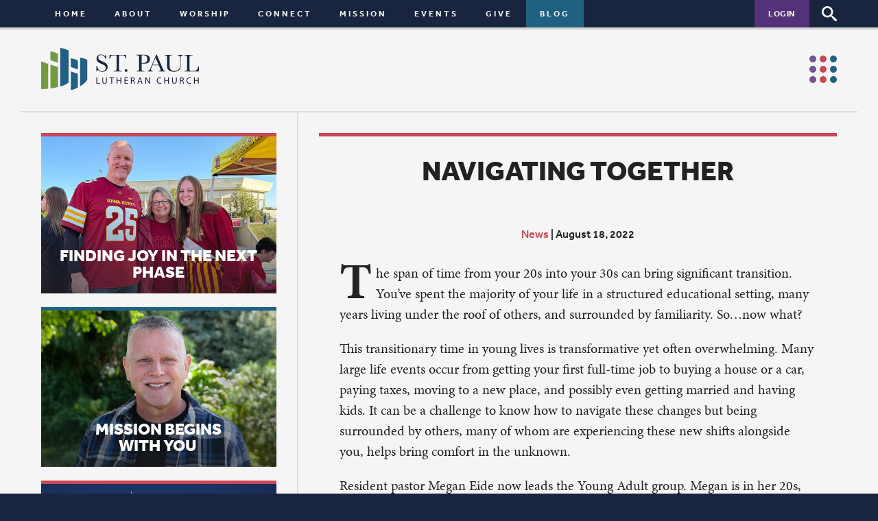

--- FILE ---
content_type: text/html; charset=UTF-8
request_url: https://www.stpaulqc.org/blog/navigating-together
body_size: 12657
content:
<!doctype html>
<!--[if IE 9]><html class="ie9" lang="en-US"> <![endif]-->
<!--[if gt IE 9]><!--><html lang="en-US"> <!--<![endif]-->

	<head>
		<meta charset="utf-8">
		<meta http-equiv="X-UA-Compatible" content="IE=edge">
		<title>Navigating together - St. Paul Lutheran Church Quad Cities</title>
		<meta name="author" content="St. Paul Lutheran Church Quad Cities">
		<link type="text/plain" rel="author" href="https://www.stpaulqc.org/humans.txt">
		<link rel="icon" type="image/png" href="https://www.stpaulqc.org/favicon-32x32.png" sizes="32x32" />
		<link rel="icon" type="image/png" href="https://www.stpaulqc.org/favicon-16x16.png" sizes="16x16" />
		<meta name="viewport" content="width=device-width,initial-scale=1,user-scalable=no">
		<script data-minify="1" src="https://www.stpaulqc.org/cms/wp-content/cache/min/1/ipb5asb.js?ver=1763743890"></script>
		<script>try{Typekit.load();}catch(e){}</script>
		<meta name='robots' content='index, follow, max-image-preview:large, max-snippet:-1, max-video-preview:-1' />

	<!-- This site is optimized with the Yoast SEO plugin v26.6 - https://yoast.com/wordpress/plugins/seo/ -->
	<link rel="canonical" href="https://www.stpaulqc.org/blog/navigating-together" />
	<meta property="og:locale" content="en_US" />
	<meta property="og:type" content="article" />
	<meta property="og:title" content="Navigating together - St. Paul Lutheran Church Quad Cities" />
	<meta property="og:description" content="The span of time from your 20s into your 30s can bring significant transition. You’ve spent the majority of your life in a structured educational setting, many years living under the roof of others, and surrounded by familiarity. So…now what? This transitionary time in young lives is transformative yet often overwhelming. Many large life events [&hellip;]" />
	<meta property="og:url" content="https://www.stpaulqc.org/blog/navigating-together" />
	<meta property="og:site_name" content="St. Paul Lutheran Church Quad Cities" />
	<meta property="article:publisher" content="https://www.facebook.com/stpaulquadcities" />
	<meta property="article:published_time" content="2022-08-18T14:13:13+00:00" />
	<meta property="og:image" content="https://www.stpaulqc.org/cms/wp-content/uploads/2022/08/YA_Cover-scaled.jpg" />
	<meta property="og:image:width" content="1920" />
	<meta property="og:image:height" content="2560" />
	<meta property="og:image:type" content="image/jpeg" />
	<meta name="author" content="Jessica Taylor" />
	<meta name="twitter:card" content="summary_large_image" />
	<meta name="twitter:label1" content="Written by" />
	<meta name="twitter:data1" content="Jessica Taylor" />
	<meta name="twitter:label2" content="Est. reading time" />
	<meta name="twitter:data2" content="5 minutes" />
	<script type="application/ld+json" class="yoast-schema-graph">{"@context":"https://schema.org","@graph":[{"@type":"WebPage","@id":"https://www.stpaulqc.org/blog/navigating-together","url":"https://www.stpaulqc.org/blog/navigating-together","name":"Navigating together - St. Paul Lutheran Church Quad Cities","isPartOf":{"@id":"https://www.stpaulqc.org/#website"},"primaryImageOfPage":{"@id":"https://www.stpaulqc.org/blog/navigating-together#primaryimage"},"image":{"@id":"https://www.stpaulqc.org/blog/navigating-together#primaryimage"},"thumbnailUrl":"https://www.stpaulqc.org/cms/wp-content/uploads/2022/08/YA_Cover-scaled.jpg","datePublished":"2022-08-18T14:13:13+00:00","author":{"@id":"https://www.stpaulqc.org/#/schema/person/100d51d85b5e40674aa1adf5ea0aa6fb"},"breadcrumb":{"@id":"https://www.stpaulqc.org/blog/navigating-together#breadcrumb"},"inLanguage":"en-US","potentialAction":[{"@type":"ReadAction","target":["https://www.stpaulqc.org/blog/navigating-together"]}]},{"@type":"ImageObject","inLanguage":"en-US","@id":"https://www.stpaulqc.org/blog/navigating-together#primaryimage","url":"https://www.stpaulqc.org/cms/wp-content/uploads/2022/08/YA_Cover-scaled.jpg","contentUrl":"https://www.stpaulqc.org/cms/wp-content/uploads/2022/08/YA_Cover-scaled.jpg","width":1920,"height":2560},{"@type":"BreadcrumbList","@id":"https://www.stpaulqc.org/blog/navigating-together#breadcrumb","itemListElement":[{"@type":"ListItem","position":1,"name":"Home","item":"https://www.stpaulqc.org/"},{"@type":"ListItem","position":2,"name":"Blog","item":"https://www.stpaulqc.org/blog"},{"@type":"ListItem","position":3,"name":"Navigating together"}]},{"@type":"WebSite","@id":"https://www.stpaulqc.org/#website","url":"https://www.stpaulqc.org/","name":"St. Paul Lutheran Church Quad Cities","description":"","potentialAction":[{"@type":"SearchAction","target":{"@type":"EntryPoint","urlTemplate":"https://www.stpaulqc.org/?s={search_term_string}"},"query-input":{"@type":"PropertyValueSpecification","valueRequired":true,"valueName":"search_term_string"}}],"inLanguage":"en-US"},{"@type":"Person","@id":"https://www.stpaulqc.org/#/schema/person/100d51d85b5e40674aa1adf5ea0aa6fb","name":"Jessica Taylor","image":{"@type":"ImageObject","inLanguage":"en-US","@id":"https://www.stpaulqc.org/#/schema/person/image/","url":"https://secure.gravatar.com/avatar/5e5122e88e2eacc763db4b684ccb129f39055681e311ba0a4c16ef29242beff6?s=96&d=mm&r=g","contentUrl":"https://secure.gravatar.com/avatar/5e5122e88e2eacc763db4b684ccb129f39055681e311ba0a4c16ef29242beff6?s=96&d=mm&r=g","caption":"Jessica Taylor"},"sameAs":["http://stpaulqc.org"],"url":"https://www.stpaulqc.org/blog/author/jessicataylor"}]}</script>
	<!-- / Yoast SEO plugin. -->


<link rel='dns-prefetch' href='//apis.google.com' />

<link rel="alternate" type="application/rss+xml" title="St. Paul Lutheran Church Quad Cities &raquo; Feed" href="https://www.stpaulqc.org/feed" />
<link rel="alternate" type="application/rss+xml" title="St. Paul Lutheran Church Quad Cities &raquo; Comments Feed" href="https://www.stpaulqc.org/comments/feed" />
<link rel="alternate" type="application/rss+xml" title="St. Paul Lutheran Church Quad Cities &raquo; Navigating together Comments Feed" href="https://www.stpaulqc.org/blog/navigating-together/feed" />
<link rel="alternate" title="oEmbed (JSON)" type="application/json+oembed" href="https://www.stpaulqc.org/wp-json/oembed/1.0/embed?url=https%3A%2F%2Fwww.stpaulqc.org%2Fblog%2Fnavigating-together" />
<link rel="alternate" title="oEmbed (XML)" type="text/xml+oembed" href="https://www.stpaulqc.org/wp-json/oembed/1.0/embed?url=https%3A%2F%2Fwww.stpaulqc.org%2Fblog%2Fnavigating-together&#038;format=xml" />
<style id='wp-img-auto-sizes-contain-inline-css' type='text/css'>
img:is([sizes=auto i],[sizes^="auto," i]){contain-intrinsic-size:3000px 1500px}
/*# sourceURL=wp-img-auto-sizes-contain-inline-css */
</style>
<link rel='stylesheet' id='sbi_styles-css' href='https://www.stpaulqc.org/cms/wp-content/plugins/instagram-feed/css/sbi-styles.min.css?ver=6.10.0' type='text/css' media='all' />
<style id='wp-emoji-styles-inline-css' type='text/css'>

	img.wp-smiley, img.emoji {
		display: inline !important;
		border: none !important;
		box-shadow: none !important;
		height: 1em !important;
		width: 1em !important;
		margin: 0 0.07em !important;
		vertical-align: -0.1em !important;
		background: none !important;
		padding: 0 !important;
	}
/*# sourceURL=wp-emoji-styles-inline-css */
</style>
<style id='wp-block-library-inline-css' type='text/css'>
:root{--wp-block-synced-color:#7a00df;--wp-block-synced-color--rgb:122,0,223;--wp-bound-block-color:var(--wp-block-synced-color);--wp-editor-canvas-background:#ddd;--wp-admin-theme-color:#007cba;--wp-admin-theme-color--rgb:0,124,186;--wp-admin-theme-color-darker-10:#006ba1;--wp-admin-theme-color-darker-10--rgb:0,107,160.5;--wp-admin-theme-color-darker-20:#005a87;--wp-admin-theme-color-darker-20--rgb:0,90,135;--wp-admin-border-width-focus:2px}@media (min-resolution:192dpi){:root{--wp-admin-border-width-focus:1.5px}}.wp-element-button{cursor:pointer}:root .has-very-light-gray-background-color{background-color:#eee}:root .has-very-dark-gray-background-color{background-color:#313131}:root .has-very-light-gray-color{color:#eee}:root .has-very-dark-gray-color{color:#313131}:root .has-vivid-green-cyan-to-vivid-cyan-blue-gradient-background{background:linear-gradient(135deg,#00d084,#0693e3)}:root .has-purple-crush-gradient-background{background:linear-gradient(135deg,#34e2e4,#4721fb 50%,#ab1dfe)}:root .has-hazy-dawn-gradient-background{background:linear-gradient(135deg,#faaca8,#dad0ec)}:root .has-subdued-olive-gradient-background{background:linear-gradient(135deg,#fafae1,#67a671)}:root .has-atomic-cream-gradient-background{background:linear-gradient(135deg,#fdd79a,#004a59)}:root .has-nightshade-gradient-background{background:linear-gradient(135deg,#330968,#31cdcf)}:root .has-midnight-gradient-background{background:linear-gradient(135deg,#020381,#2874fc)}:root{--wp--preset--font-size--normal:16px;--wp--preset--font-size--huge:42px}.has-regular-font-size{font-size:1em}.has-larger-font-size{font-size:2.625em}.has-normal-font-size{font-size:var(--wp--preset--font-size--normal)}.has-huge-font-size{font-size:var(--wp--preset--font-size--huge)}.has-text-align-center{text-align:center}.has-text-align-left{text-align:left}.has-text-align-right{text-align:right}.has-fit-text{white-space:nowrap!important}#end-resizable-editor-section{display:none}.aligncenter{clear:both}.items-justified-left{justify-content:flex-start}.items-justified-center{justify-content:center}.items-justified-right{justify-content:flex-end}.items-justified-space-between{justify-content:space-between}.screen-reader-text{border:0;clip-path:inset(50%);height:1px;margin:-1px;overflow:hidden;padding:0;position:absolute;width:1px;word-wrap:normal!important}.screen-reader-text:focus{background-color:#ddd;clip-path:none;color:#444;display:block;font-size:1em;height:auto;left:5px;line-height:normal;padding:15px 23px 14px;text-decoration:none;top:5px;width:auto;z-index:100000}html :where(.has-border-color){border-style:solid}html :where([style*=border-top-color]){border-top-style:solid}html :where([style*=border-right-color]){border-right-style:solid}html :where([style*=border-bottom-color]){border-bottom-style:solid}html :where([style*=border-left-color]){border-left-style:solid}html :where([style*=border-width]){border-style:solid}html :where([style*=border-top-width]){border-top-style:solid}html :where([style*=border-right-width]){border-right-style:solid}html :where([style*=border-bottom-width]){border-bottom-style:solid}html :where([style*=border-left-width]){border-left-style:solid}html :where(img[class*=wp-image-]){height:auto;max-width:100%}:where(figure){margin:0 0 1em}html :where(.is-position-sticky){--wp-admin--admin-bar--position-offset:var(--wp-admin--admin-bar--height,0px)}@media screen and (max-width:600px){html :where(.is-position-sticky){--wp-admin--admin-bar--position-offset:0px}}

/*# sourceURL=wp-block-library-inline-css */
</style><style id='global-styles-inline-css' type='text/css'>
:root{--wp--preset--aspect-ratio--square: 1;--wp--preset--aspect-ratio--4-3: 4/3;--wp--preset--aspect-ratio--3-4: 3/4;--wp--preset--aspect-ratio--3-2: 3/2;--wp--preset--aspect-ratio--2-3: 2/3;--wp--preset--aspect-ratio--16-9: 16/9;--wp--preset--aspect-ratio--9-16: 9/16;--wp--preset--color--black: #000000;--wp--preset--color--cyan-bluish-gray: #abb8c3;--wp--preset--color--white: #ffffff;--wp--preset--color--pale-pink: #f78da7;--wp--preset--color--vivid-red: #cf2e2e;--wp--preset--color--luminous-vivid-orange: #ff6900;--wp--preset--color--luminous-vivid-amber: #fcb900;--wp--preset--color--light-green-cyan: #7bdcb5;--wp--preset--color--vivid-green-cyan: #00d084;--wp--preset--color--pale-cyan-blue: #8ed1fc;--wp--preset--color--vivid-cyan-blue: #0693e3;--wp--preset--color--vivid-purple: #9b51e0;--wp--preset--gradient--vivid-cyan-blue-to-vivid-purple: linear-gradient(135deg,rgb(6,147,227) 0%,rgb(155,81,224) 100%);--wp--preset--gradient--light-green-cyan-to-vivid-green-cyan: linear-gradient(135deg,rgb(122,220,180) 0%,rgb(0,208,130) 100%);--wp--preset--gradient--luminous-vivid-amber-to-luminous-vivid-orange: linear-gradient(135deg,rgb(252,185,0) 0%,rgb(255,105,0) 100%);--wp--preset--gradient--luminous-vivid-orange-to-vivid-red: linear-gradient(135deg,rgb(255,105,0) 0%,rgb(207,46,46) 100%);--wp--preset--gradient--very-light-gray-to-cyan-bluish-gray: linear-gradient(135deg,rgb(238,238,238) 0%,rgb(169,184,195) 100%);--wp--preset--gradient--cool-to-warm-spectrum: linear-gradient(135deg,rgb(74,234,220) 0%,rgb(151,120,209) 20%,rgb(207,42,186) 40%,rgb(238,44,130) 60%,rgb(251,105,98) 80%,rgb(254,248,76) 100%);--wp--preset--gradient--blush-light-purple: linear-gradient(135deg,rgb(255,206,236) 0%,rgb(152,150,240) 100%);--wp--preset--gradient--blush-bordeaux: linear-gradient(135deg,rgb(254,205,165) 0%,rgb(254,45,45) 50%,rgb(107,0,62) 100%);--wp--preset--gradient--luminous-dusk: linear-gradient(135deg,rgb(255,203,112) 0%,rgb(199,81,192) 50%,rgb(65,88,208) 100%);--wp--preset--gradient--pale-ocean: linear-gradient(135deg,rgb(255,245,203) 0%,rgb(182,227,212) 50%,rgb(51,167,181) 100%);--wp--preset--gradient--electric-grass: linear-gradient(135deg,rgb(202,248,128) 0%,rgb(113,206,126) 100%);--wp--preset--gradient--midnight: linear-gradient(135deg,rgb(2,3,129) 0%,rgb(40,116,252) 100%);--wp--preset--font-size--small: 13px;--wp--preset--font-size--medium: 20px;--wp--preset--font-size--large: 36px;--wp--preset--font-size--x-large: 42px;--wp--preset--spacing--20: 0.44rem;--wp--preset--spacing--30: 0.67rem;--wp--preset--spacing--40: 1rem;--wp--preset--spacing--50: 1.5rem;--wp--preset--spacing--60: 2.25rem;--wp--preset--spacing--70: 3.38rem;--wp--preset--spacing--80: 5.06rem;--wp--preset--shadow--natural: 6px 6px 9px rgba(0, 0, 0, 0.2);--wp--preset--shadow--deep: 12px 12px 50px rgba(0, 0, 0, 0.4);--wp--preset--shadow--sharp: 6px 6px 0px rgba(0, 0, 0, 0.2);--wp--preset--shadow--outlined: 6px 6px 0px -3px rgb(255, 255, 255), 6px 6px rgb(0, 0, 0);--wp--preset--shadow--crisp: 6px 6px 0px rgb(0, 0, 0);}:where(.is-layout-flex){gap: 0.5em;}:where(.is-layout-grid){gap: 0.5em;}body .is-layout-flex{display: flex;}.is-layout-flex{flex-wrap: wrap;align-items: center;}.is-layout-flex > :is(*, div){margin: 0;}body .is-layout-grid{display: grid;}.is-layout-grid > :is(*, div){margin: 0;}:where(.wp-block-columns.is-layout-flex){gap: 2em;}:where(.wp-block-columns.is-layout-grid){gap: 2em;}:where(.wp-block-post-template.is-layout-flex){gap: 1.25em;}:where(.wp-block-post-template.is-layout-grid){gap: 1.25em;}.has-black-color{color: var(--wp--preset--color--black) !important;}.has-cyan-bluish-gray-color{color: var(--wp--preset--color--cyan-bluish-gray) !important;}.has-white-color{color: var(--wp--preset--color--white) !important;}.has-pale-pink-color{color: var(--wp--preset--color--pale-pink) !important;}.has-vivid-red-color{color: var(--wp--preset--color--vivid-red) !important;}.has-luminous-vivid-orange-color{color: var(--wp--preset--color--luminous-vivid-orange) !important;}.has-luminous-vivid-amber-color{color: var(--wp--preset--color--luminous-vivid-amber) !important;}.has-light-green-cyan-color{color: var(--wp--preset--color--light-green-cyan) !important;}.has-vivid-green-cyan-color{color: var(--wp--preset--color--vivid-green-cyan) !important;}.has-pale-cyan-blue-color{color: var(--wp--preset--color--pale-cyan-blue) !important;}.has-vivid-cyan-blue-color{color: var(--wp--preset--color--vivid-cyan-blue) !important;}.has-vivid-purple-color{color: var(--wp--preset--color--vivid-purple) !important;}.has-black-background-color{background-color: var(--wp--preset--color--black) !important;}.has-cyan-bluish-gray-background-color{background-color: var(--wp--preset--color--cyan-bluish-gray) !important;}.has-white-background-color{background-color: var(--wp--preset--color--white) !important;}.has-pale-pink-background-color{background-color: var(--wp--preset--color--pale-pink) !important;}.has-vivid-red-background-color{background-color: var(--wp--preset--color--vivid-red) !important;}.has-luminous-vivid-orange-background-color{background-color: var(--wp--preset--color--luminous-vivid-orange) !important;}.has-luminous-vivid-amber-background-color{background-color: var(--wp--preset--color--luminous-vivid-amber) !important;}.has-light-green-cyan-background-color{background-color: var(--wp--preset--color--light-green-cyan) !important;}.has-vivid-green-cyan-background-color{background-color: var(--wp--preset--color--vivid-green-cyan) !important;}.has-pale-cyan-blue-background-color{background-color: var(--wp--preset--color--pale-cyan-blue) !important;}.has-vivid-cyan-blue-background-color{background-color: var(--wp--preset--color--vivid-cyan-blue) !important;}.has-vivid-purple-background-color{background-color: var(--wp--preset--color--vivid-purple) !important;}.has-black-border-color{border-color: var(--wp--preset--color--black) !important;}.has-cyan-bluish-gray-border-color{border-color: var(--wp--preset--color--cyan-bluish-gray) !important;}.has-white-border-color{border-color: var(--wp--preset--color--white) !important;}.has-pale-pink-border-color{border-color: var(--wp--preset--color--pale-pink) !important;}.has-vivid-red-border-color{border-color: var(--wp--preset--color--vivid-red) !important;}.has-luminous-vivid-orange-border-color{border-color: var(--wp--preset--color--luminous-vivid-orange) !important;}.has-luminous-vivid-amber-border-color{border-color: var(--wp--preset--color--luminous-vivid-amber) !important;}.has-light-green-cyan-border-color{border-color: var(--wp--preset--color--light-green-cyan) !important;}.has-vivid-green-cyan-border-color{border-color: var(--wp--preset--color--vivid-green-cyan) !important;}.has-pale-cyan-blue-border-color{border-color: var(--wp--preset--color--pale-cyan-blue) !important;}.has-vivid-cyan-blue-border-color{border-color: var(--wp--preset--color--vivid-cyan-blue) !important;}.has-vivid-purple-border-color{border-color: var(--wp--preset--color--vivid-purple) !important;}.has-vivid-cyan-blue-to-vivid-purple-gradient-background{background: var(--wp--preset--gradient--vivid-cyan-blue-to-vivid-purple) !important;}.has-light-green-cyan-to-vivid-green-cyan-gradient-background{background: var(--wp--preset--gradient--light-green-cyan-to-vivid-green-cyan) !important;}.has-luminous-vivid-amber-to-luminous-vivid-orange-gradient-background{background: var(--wp--preset--gradient--luminous-vivid-amber-to-luminous-vivid-orange) !important;}.has-luminous-vivid-orange-to-vivid-red-gradient-background{background: var(--wp--preset--gradient--luminous-vivid-orange-to-vivid-red) !important;}.has-very-light-gray-to-cyan-bluish-gray-gradient-background{background: var(--wp--preset--gradient--very-light-gray-to-cyan-bluish-gray) !important;}.has-cool-to-warm-spectrum-gradient-background{background: var(--wp--preset--gradient--cool-to-warm-spectrum) !important;}.has-blush-light-purple-gradient-background{background: var(--wp--preset--gradient--blush-light-purple) !important;}.has-blush-bordeaux-gradient-background{background: var(--wp--preset--gradient--blush-bordeaux) !important;}.has-luminous-dusk-gradient-background{background: var(--wp--preset--gradient--luminous-dusk) !important;}.has-pale-ocean-gradient-background{background: var(--wp--preset--gradient--pale-ocean) !important;}.has-electric-grass-gradient-background{background: var(--wp--preset--gradient--electric-grass) !important;}.has-midnight-gradient-background{background: var(--wp--preset--gradient--midnight) !important;}.has-small-font-size{font-size: var(--wp--preset--font-size--small) !important;}.has-medium-font-size{font-size: var(--wp--preset--font-size--medium) !important;}.has-large-font-size{font-size: var(--wp--preset--font-size--large) !important;}.has-x-large-font-size{font-size: var(--wp--preset--font-size--x-large) !important;}
/*# sourceURL=global-styles-inline-css */
</style>

<style id='classic-theme-styles-inline-css' type='text/css'>
/*! This file is auto-generated */
.wp-block-button__link{color:#fff;background-color:#32373c;border-radius:9999px;box-shadow:none;text-decoration:none;padding:calc(.667em + 2px) calc(1.333em + 2px);font-size:1.125em}.wp-block-file__button{background:#32373c;color:#fff;text-decoration:none}
/*# sourceURL=/wp-includes/css/classic-themes.min.css */
</style>
<link data-minify="1" rel='stylesheet' id='normalize-css' href='https://www.stpaulqc.org/cms/wp-content/cache/min/1/cms/wp-content/themes/stpaul/style/normalize.css?ver=1763743890' type='text/css' media='all' />
<link data-minify="1" rel='stylesheet' id='fancybox-css' href='https://www.stpaulqc.org/cms/wp-content/cache/min/1/cms/wp-content/themes/stpaul/js/fancybox/fancybox.css?ver=1763743890' type='text/css' media='all' />
<link data-minify="1" rel='stylesheet' id='ai1ec-css' href='https://www.stpaulqc.org/cms/wp-content/cache/min/1/cms/wp-content/themes/stpaul/style/ai1ec.css?ver=1763743890' type='text/css' media='all' />
<link rel='stylesheet' id='fullcalendar-css' href='https://www.stpaulqc.org/cms/wp-content/themes/stpaul/js/fullcalendar/fullcalendar.min.css?ver=2.4.0' type='text/css' media='all' />
<link rel='stylesheet' id='fullcalendar-print-css' href='https://www.stpaulqc.org/cms/wp-content/themes/stpaul/js/fullcalendar/fullcalendar.print.css?ver=2.4.0' type='text/css' media='print' />
<link data-minify="1" rel='stylesheet' id='calendar-css' href='https://www.stpaulqc.org/cms/wp-content/cache/min/1/cms/wp-content/themes/stpaul/style/calendar.css?ver=1763743890' type='text/css' media='all' />
<link data-minify="1" rel='stylesheet' id='main-css' href='https://www.stpaulqc.org/cms/wp-content/cache/min/1/cms/wp-content/themes/stpaul/style/main.css?ver=1763743890' type='text/css' media='all' />
<script type="text/javascript" id="modernizr-js-extra">
/* <![CDATA[ */
var template_dir = "https://www.stpaulqc.org/cms/wp-content/themes/stpaul";
var site_url = "https://www.stpaulqc.org";
var site_name = "St. Paul Lutheran Church Quad Cities";
var gmt_offset = "-6";
var ajaxurl = "https://www.stpaulqc.org/cms/wp-admin/admin-ajax.php";
var gApiKey = "AIzaSyBzajwdcsT3q2jp53QBb9C6hOebOWXzkug";
//# sourceURL=modernizr-js-extra
/* ]]> */
</script>
<script type="text/javascript" src="https://www.stpaulqc.org/cms/wp-content/themes/stpaul/js/vendor/modernizr-2.8.3.min.js?ver=2.8.3" id="modernizr-js"></script>
<script type="text/javascript" src="https://www.stpaulqc.org/cms/wp-content/themes/stpaul/js/vendor/jquery.min.js?ver=1.12.4" id="jquery-js"></script>
<link rel="https://api.w.org/" href="https://www.stpaulqc.org/wp-json/" /><link rel="alternate" title="JSON" type="application/json" href="https://www.stpaulqc.org/wp-json/wp/v2/posts/21867" /><link rel="EditURI" type="application/rsd+xml" title="RSD" href="https://www.stpaulqc.org/cms/xmlrpc.php?rsd" />
<meta name="generator" content="WordPress 6.9" />
<link rel='shortlink' href='https://www.stpaulqc.org/?p=21867' />

				<meta property="og:image" content="https://www.stpaulqc.org/cms/wp-content/uploads/2022/08/YA_Cover-scaled.jpg">
				<meta property="og:title" content="Navigating together">
				<meta property="og:description" content="The span of time from your 20s into your 30s can bring significant transition. You’ve spent the majority of your life in a structured educational setting, many years living under the roof of others, and surrounded by familiarity. So…now what? This transitionary time in young lives is transformative yet often overwhelming. Many large life events&hellip;">
				<meta name="generator" content="WP Rocket 3.20.2" data-wpr-features="wpr_minify_js wpr_minify_css wpr_desktop" /></head>
	
	<!-- Google tag (gtag.js) -->
	<script async src="https://www.googletagmanager.com/gtag/js?id=G-D8S1D9E98W"></script>
	<script>
	  window.dataLayer = window.dataLayer || [];
	  function gtag(){dataLayer.push(arguments);}
	  gtag('js', new Date());
	
	  gtag('config', 'G-D8S1D9E98W');
	</script>

	<body class="wp-singular template-default single single-post single-format-standard wp-theme-stpaul blog navigating-together depth-2">
			<!--$Loader-Do not move to footer-Needs to load markup ASAP to avoid flash-->
		<div id="loader" ><div data-rocket-location-hash="0f2e10098b09d3bfc8b96f892dd719ba"></div></div>
		<div data-rocket-location-hash="a358054b49dcd7569b19a5d16d52083e" id="load-in"></div>

		<!--$Nav-->
		<nav id="nav">
			<ul id="main-menu" class="clearfix"><li class="www.stpaulqc.org"><a href="https://www.stpaulqc.org/">Home</a></li>
<li class="has-children about"><a href="https://www.stpaulqc.org/about">About</a><span></span>
<ul class="sub-menu">
	<li class="membership"><a href="https://www.stpaulqc.org/about/membership">Membership</a></li>
	<li class="book-corner"><a href="https://www.stpaulqc.org/about/book-corner">Book Corner</a></li>
	<li class="media"><a href="https://www.stpaulqc.org/about/media">Media</a></li>
	<li class="pastoral-residency"><a href="https://www.stpaulqc.org/about/pastoral-residency">Pastoral Residency</a></li>
	<li class="staff-leadership"><a href="https://www.stpaulqc.org/about/staff-leadership">Staff &amp; Leadership</a></li>
	<li class="employment"><a href="https://www.stpaulqc.org/about/employment">Employment Opportunities</a></li>
</ul>
</li>
<li class="has-children worship"><a href="https://www.stpaulqc.org/worship">Worship</a><span></span>
<ul class="sub-menu">
	<li class="worship"><a href="https://www.stpaulqc.org/worship">Worship</a></li>
	<li class="choirs"><a href="https://www.stpaulqc.org/worship/choirs">Choirs</a></li>
	<li class="baptisms"><a href="https://www.stpaulqc.org/worship/baptisms">Special Moments</a></li>
</ul>
</li>
<li class="has-children connect"><a href="https://www.stpaulqc.org/connect">Connect</a><span></span>
<ul class="sub-menu">
	<li class="connect"><a href="https://www.stpaulqc.org/connect">Connect</a></li>
	<li class="preschool"><a href="https://www.stpaulqc.org/connect/preschool">Preschool</a></li>
	<li class="has-children children"><a href="https://www.stpaulqc.org/connect/children">Children</a><span></span>
	<ul class="sub-menu">
		<li class="m-show children"><a href="https://www.stpaulqc.org/connect/children">Children</a></li>
		<li class="birth-to-2"><a href="https://www.stpaulqc.org/connect/children/birth-to-2">Birth to 2</a></li>
		<li class="age-3-grade-2"><a href="https://www.stpaulqc.org/connect/children/age-3-grade-2">Age 3-grade 2</a></li>
		<li class="grades-3-5"><a href="https://www.stpaulqc.org/connect/children/grades-3-5">Grades 3-5</a></li>
		<li class="parents"><a href="https://www.stpaulqc.org/connect/children/parents">Parenting</a></li>
		<li class="childcare"><a href="https://www.stpaulqc.org/connect/children/childcare">Childcare</a></li>
	</ul>
</li>
	<li class="has-children youth"><a href="https://www.stpaulqc.org/connect/youth">Youth</a><span></span>
	<ul class="sub-menu">
		<li class="m-show youth"><a href="https://www.stpaulqc.org/connect/youth">Youth</a></li>
		<li class="grades-678"><a href="https://www.stpaulqc.org/connect/youth/grades-678">Grades 678</a></li>
		<li class="confirmation"><a href="https://www.stpaulqc.org/connect/youth/confirmation">Confirmation</a></li>
		<li class="high-school"><a href="https://www.stpaulqc.org/connect/youth/high-school">High school</a></li>
	</ul>
</li>
	<li class="adults"><a href="https://www.stpaulqc.org/connect/adults">Adults</a></li>
	<li class="care-concern"><a href="https://www.stpaulqc.org/connect/care-concern">Care &#038; Concern</a></li>
</ul>
</li>
<li class="has-children mission"><a href="https://www.stpaulqc.org/mission">Mission</a><span></span>
<ul class="sub-menu">
	<li class="mission"><a href="https://www.stpaulqc.org/mission">Mission</a></li>
	<li class="housing"><a href="https://www.stpaulqc.org/mission/housing">Housing</a></li>
	<li class="food-ministries"><a href="https://www.stpaulqc.org/mission/food-ministries">Food Ministries</a></li>
	<li class="mental-health"><a href="https://www.stpaulqc.org/mission/mental-health">Mental health</a></li>
	<li class="earth-care"><a href="https://www.stpaulqc.org/mission/earth-care">Earth care</a></li>
</ul>
</li>
<li class="has-children calendar"><a href="https://www.stpaulqc.org/calendar">Events</a><span></span>
<ul class="sub-menu">
	<li class="calendar"><a href="https://www.stpaulqc.org/calendar">Calendar</a></li>
	<li class="event-signups"><a href="https://www.stpaulqc.org/calendar/event-signups">Signups</a></li>
</ul>
</li>
<li class="has-children give"><a href="https://www.stpaulqc.org/give">Give</a><span></span>
<ul class="sub-menu">
	<li><a href="https://pushpay.com/g/stpaulqc">Give Now</a></li>
	<li class="pledge"><a href="https://www.stpaulqc.org/give/pledge">Pledge</a></li>
</ul>
</li>
<li class="has-children parent blog"><a href="https://www.stpaulqc.org/blog">Blog</a><span></span><ul class="sub-menu"><li class="blog"><a href="https://www.stpaulqc.org/blog">All Articles</a></li>	<li><a href='https://www.stpaulqc.org/blog/2026/01'>January 2026</a></li>
	<li><a href='https://www.stpaulqc.org/blog/2025/12'>December 2025</a></li>
	<li><a href='https://www.stpaulqc.org/blog/2025/11'>November 2025</a></li>
	<li><a href='https://www.stpaulqc.org/blog/2026'>2026</a></li>
	<li><a href='https://www.stpaulqc.org/blog/2025'>2025</a></li>
	<li><a href='https://www.stpaulqc.org/blog/2024'>2024</a></li>
</ul></li>
</ul>			<a class="trigger-login" href="https://stpaulqc.ccbchurch.com/goto/login" target="_blank">Login</a>
			<span id="trigger-search"></span>
			<span id="trigger-menu"></span>
		</nav>
		<section data-rocket-location-hash="ce810b7aa389fc42e8debbf56b768b38" id="post" class="pagescroll">
			
			<div data-rocket-location-hash="30c5235261141d2450dc033e5c78bbcc">

				<header data-rocket-location-hash="b42afa69f728fcc707157eb61efa53cc">
					<a href="https://www.stpaulqc.org"><img id="logo-alt" src="https://www.stpaulqc.org/cms/wp-content/themes/stpaul/style/img/logo-alt.svg"></a>
					<a class="icon-blog" href="https://www.stpaulqc.org/blog"></a>
				</header>

				<div data-rocket-location-hash="af8b21984d56ef1995d8153e42266d5d">
				
																	
						<article id="content-wrap" class="post-21867 post type-post status-publish format-standard has-post-thumbnail hentry category-news">
														 <div id="masthead">

																
								<h1>Navigating together</h1>
							</div>

							<div class="meta">
								<a class="category" href="https://www.stpaulqc.org/blog/category/news">News</a> | 								<span class="time">August 18, 2022</span>
							</div>
							
							<div id="content">
								<p>The span of time from your 20s into your 30s can bring significant transition. You’ve spent the majority of your life in a structured educational setting, many years living under the roof of others, and surrounded by familiarity. So…now what?</p>
<p>This transitionary time in young lives is transformative yet often overwhelming. Many large life events occur from getting your first full-time job to buying a house or a car, paying taxes, moving to a new place, and possibly even getting married and having kids. It can be a challenge to know how to navigate these changes but being surrounded by others, many of whom are experiencing these new shifts alongside you, helps bring comfort in the unknown.</p>
<p>Resident pastor Megan Eide now leads the Young Adult group. Megan is in her 20s, moved away from home for the first time last year, accepted her first call as a pastor, and is learning all about managing these new life changes.</p>
<p>“Up until this point in our lives meeting friends has all been set up for us. Whether through school, sharing the same love of a specific activity like soccer or choir, then you meet people in college with whom you share the same academic interests,” Megan said. “When you go out on your own into the “real world” suddenly you’re in a work environment where you’re often younger or you’re trying to do things like buy a house or pay taxes and no one taught you how to do that. It’s important to be with people that remind you you’re not alone. We all need a space to just relax and be ourselves around people who are experiencing what it’s like to navigate the world as a young adult.</p>
<p>Our goal with the young adult group is to provide a space for people to develop meaningful social relationships. The whole group is centered around this idea of integrity. Rather than sitting around and preaching to each other about the importance of service and generosity, we go out and be of service in our community.</p>
<p>We’ve had an amazing time exploring the QC together and supporting our neighbors and local businesses. We regularly serve meals at Café on Vine, we go on field trips to places around the Quad Cities like the River Bandits and the Farmer&#8217;s Market. We had a social gathering at Dead Poet’s Espresso owned by St. Paul’s own Tom and Joan Lahl. There’s been bowling, hiking, and sand volleyball. We’ve had coffee, frozen yogurt, and video game nights. We try to do things that appeal to different people’s interests.”</p>
<p><strong>Connecting with people in a new area</strong><br />
When Josh Baez moved to the Quad Cities in December of 2019 to be with his fiancé, now wife, Maddie, he didn’t yet have a friend group of his own. The pandemic made getting to know people in a new area difficult, but Josh has since found a friend group with other members of the St. Paul young adults.</p>
<p>“The one big takeaway from the group is getting to feel that connection with other people around my age. I love my coworkers but they’re much older than I am. So it’s nice to connect with my peers, getting to chat with one another and learn from the perspectives of others who have gone through similar things, learning about one another and from one another helps me feel very connected on a deeper level.</p>
<p>I really enjoy going to events and adding service work in there. I’m passionate about volunteering and getting to do that with friends is wonderful. I do some service work on my own but being out in the community altogether is very exciting. Hanging out with everyone is just that added bonus.</p>
<p>Friendships have started to form outside of the group. We support each other. We’re forming a community and getting a lot more comfortable with each other. Being able to find that connection grounded in faith adds positivity to my life. The biggest thing for me is the connection. Hearing other people’s stories and strengthening my faith through their stories.”</p>
<p><strong>Shared experiences</strong><br />
After moving to the Quad Cities in 2018, Matt Lee, an engineer with John Deere, and Josie Lee, a teacher, soon found a church home here at St. Paul. Both Matt and Josie have found connections with shared experiences among other members of the group.</p>
<p>“It’s a lot of fun. I’ve met a few other teachers so that’s a good way to make connections,” Josie said. “Mostly talking about jobs and life experience. When we got fro-yo at Peachwave, KarrieAnne Burke and I shared that we’re both getting our Master’s degrees. We got to enjoy fro-yo and talk about going back to school and the challenges that come with that.”</p>
<p>“I made a connection with someone that was really interesting, Matt said. “Nico Palazious is going to Iowa State University next year, where I graduated from, so we talked a lot about the ISU experience. He’s going to become an architect and my grandpa was an architect so we connected by talking about architecture and buildings and also all of the places and traditions on campus.”<br />
“I would say to anyone that’s considering the group to just try it,” Josie said. “I was nervous at first, it’s something new. A new group of people but it’s such a great group.”</p>
<p>“And it’s really casual and really fun too,” Matt added. “If you can get over that first step of anxiety, it’s the same welcoming atmosphere as at church. It’s a good way to do fun things.”</p>
<p><strong>Getting connected<br />
</strong>Need to refuel (in more ways than one)? Grab some caffeinated refreshments between services and meet in the library conference room for a relaxed, faith-based conversation with peers. Sundays in August at 10:15.</p>
<p>The St. Paul young adult ministry is for those in their 20s/30s looking to connect and build relationships at church. Come to one of the upcoming events in August:<br />
<strong>Video Game Night</strong> | Aug. 11, 7-9:30 p.m.: A night of gaming, trash-talking, and snacking. Come for one, two, or all three! RSVP to megan@stpaulqc.org.<br />
<strong>Serve a Meal</strong> | Aug. 31, 5-7 p.m.: St. Paul hosts &#8220;So All May Eat&#8221; to feed the homeless population in Davenport. Help serve the meal and get to know some of our neighbors. RSVP to megan@stpaulqc.org.</p>
<p>Coming up in September, the young adult group will host a mixer. Date and time TBD. At this event, the group can express their interests and communicate what events and activities they find meaningful.</p>
							</div>		

					<ul class="share-buttons"><li class="share-button email"><a href="mailto:?subject=Navigating+together&#038;body=https://www.stpaulqc.org/blog/navigating-together" title="Share via Email" target="_blank"></a></li><li class="share-button facebook"><a href="http://www.facebook.com/sharer.php?u=https://www.stpaulqc.org/blog/navigating-together" title="Share via Facebook" target="_blank"></a></li><li class="share-button twitter"><a href="http://twitter.com/share?url=https://www.stpaulqc.org/blog/navigating-together&#038;text=Navigating+together" title="Share via Twitter" target="_blank"></a></li><li class="share-button pinterest"><a href="http://pinterest.com/pin/create/link/?url=https://www.stpaulqc.org/blog/navigating-together" title="Share via Pinterest" target="_blank"></a></li></ul>
<div id="comments">

	
	
		<div id="respond" class="comment-respond">
		<h3 id="reply-title" class="comment-reply-title">Leave a Comment <small><a rel="nofollow" id="cancel-comment-reply-link" href="/blog/navigating-together#respond" style="display:none;">Cancel Reply</a></small></h3><form action="https://www.stpaulqc.org/cms/wp-comments-post.php" method="post" id="commentform" class="comment-form">
								<ul><li class="comment-form-author half">
									<input id="firstname" name="firstname" type="text" required aria-required="true" placeholder="First Name">
								</li>
								<li class="comment-form-author half">
									<input id="lastname" name="lastname" type="text" required aria-required="true" placeholder="Last Name">
								</li>
								<li class="comment-form-author hidden">
									<input id="author" name="author" type="hidden">
								</li>
<li class="comment-form-email">
									<input id="email" name="email" type="text" value="" required aria-required="true" placeholder="Email" />
								</li>
<li class="hidden">
											<input type="hidden" name="nw_redirect_to" value="https://www.stpaulqc.org/blog/navigating-together"/>
										</li>
										<li class="comment-form-comment"><textarea id="comment" name="comment" placeholder="Comment" aria-required="true"></textarea>
										</li></ul><p class="form-submit"><input name="submit" type="submit" id="submit" class="submit" value="Post Comment" /> <input type='hidden' name='comment_post_ID' value='21867' id='comment_post_ID' />
<input type='hidden' name='comment_parent' id='comment_parent' value='0' />
</p><p style="display: none;"><input type="hidden" id="akismet_comment_nonce" name="akismet_comment_nonce" value="20e8ba4407" /></p><p style="display: none !important;" class="akismet-fields-container" data-prefix="ak_"><label>&#916;<textarea name="ak_hp_textarea" cols="45" rows="8" maxlength="100"></textarea></label><input type="hidden" id="ak_js_1" name="ak_js" value="178"/><script>document.getElementById( "ak_js_1" ).setAttribute( "value", ( new Date() ).getTime() );</script></p></form>	</div><!-- #respond -->
	</ul>
</div><!-- .comments-area -->						</article>
					
					<div id="sidebar">
						<div data-rocket-location-hash="7021b8d909dbdb182b21040e3d9999db">
							
																					<div id="recent-posts" class="more-posts">
																	<div class="category-news">
										<a href="https://www.stpaulqc.org/blog/finding-joy-in-the-next-phase">
											<div class="thumb">
												<img width="600" height="400" src="https://www.stpaulqc.org/cms/wp-content/uploads/2025/12/Holdorfs-600x400.jpg" class="attachment-medium size-medium wp-post-image" alt="" decoding="async" loading="lazy" srcset="https://www.stpaulqc.org/cms/wp-content/uploads/2025/12/Holdorfs-600x400.jpg 600w, https://www.stpaulqc.org/cms/wp-content/uploads/2025/12/Holdorfs-768x512.jpg 768w, https://www.stpaulqc.org/cms/wp-content/uploads/2025/12/Holdorfs.jpg 900w" sizes="auto, (max-width: 600px) 100vw, 600px" />												<h3><span>Finding joy in the next phase</span></h3>
											</div>
										</a>
									</div>
																	<div class="category-pastoral-messages">
										<a href="https://www.stpaulqc.org/blog/mission-begins-with-you">
											<div class="thumb">
												<img width="600" height="400" src="https://www.stpaulqc.org/cms/wp-content/uploads/2025/09/Runkle-2-1-600x400.jpg" class="attachment-medium size-medium wp-post-image" alt="" decoding="async" loading="lazy" srcset="https://www.stpaulqc.org/cms/wp-content/uploads/2025/09/Runkle-2-1-600x400.jpg 600w, https://www.stpaulqc.org/cms/wp-content/uploads/2025/09/Runkle-2-1-768x512.jpg 768w, https://www.stpaulqc.org/cms/wp-content/uploads/2025/09/Runkle-2-1.jpg 900w" sizes="auto, (max-width: 600px) 100vw, 600px" />												<h3><span>Mission begins with you </span></h3>
											</div>
										</a>
									</div>
																	<div class="category-news">
										<a href="https://www.stpaulqc.org/blog/expanding-teaching-mission">
											<div class="thumb">
												<img width="600" height="395" src="https://www.stpaulqc.org/cms/wp-content/uploads/2015/08/About_exterior-600x395.jpg" class="attachment-medium size-medium wp-post-image" alt="" decoding="async" loading="lazy" srcset="https://www.stpaulqc.org/cms/wp-content/uploads/2015/08/About_exterior-600x395.jpg 600w, https://www.stpaulqc.org/cms/wp-content/uploads/2015/08/About_exterior.jpg 800w" sizes="auto, (max-width: 600px) 100vw, 600px" />												<h3><span>St. Paul expands teaching mission</span></h3>
											</div>
										</a>
									</div>
																	<div class="category-pastoral-messages">
										<a href="https://www.stpaulqc.org/blog/good-inconveniences">
											<div class="thumb">
												<img width="600" height="386" src="https://www.stpaulqc.org/cms/wp-content/uploads/2024/07/Niethammer_Blog-600x386.jpg" class="attachment-medium size-medium wp-post-image" alt="" decoding="async" loading="lazy" srcset="https://www.stpaulqc.org/cms/wp-content/uploads/2024/07/Niethammer_Blog-600x386.jpg 600w, https://www.stpaulqc.org/cms/wp-content/uploads/2024/07/Niethammer_Blog-768x493.jpg 768w, https://www.stpaulqc.org/cms/wp-content/uploads/2024/07/Niethammer_Blog.jpg 1200w" sizes="auto, (max-width: 600px) 100vw, 600px" />												<h3><span>Good inconveniences</span></h3>
											</div>
										</a>
									</div>
															</div>
							
						</div>
					</div>

					<div id="post-nav" class="clearfix">
						<div class="prev">&#8592; <a href="https://www.stpaulqc.org/blog/someone-elses-shoes" rel="prev">Prev Post</a></div>
						<div class="next"><a href="https://www.stpaulqc.org/blog/love-in-action" rel="next">Next Post</a> &#8594;</div>
						<a class="icon-blog bottom" href="https://www.stpaulqc.org/blog"></a>
					</div>

				</div>

				<footer data-rocket-location-hash="9f40fbca30c6b1c0986897723c918edd" id="footer">
					
					<div id="video-bg">
						<video autoplay loop muted> 
							<source src="https://www.stpaulqc.org/cms/wp-content/themes/stpaul/style/video/clouds.mp4" type="video/mp4">
						</video>
					</div>
					
					<div id="worship">
													<div class="future">
								<h4>
									
									Worship Jan 24 

									 &amp 25								</h4>
								<h2>Third Sunday after Epiphany</h2>
								<div class="schedule">
									<table>
										<tbody>
																							<tr>
													<td class="day">sat</td>
													<td class="time">5:00 pm</td>
													<td>Sara Olson-Smith preaching</td>
												</tr>
																							<tr>
													<td class="day">sun</td>
													<td class="time">8:00 am</td>
													<td>Sara Olson-Smith preaching</td>
												</tr>
																							<tr>
													<td class="day">sun</td>
													<td class="time">9:00 am</td>
													<td>Sara Olson-Smith preaching</td>
												</tr>
																							<tr>
													<td class="day">sun</td>
													<td class="time">11:15 am</td>
													<td>Sara Olson-Smith preaching</td>
												</tr>
																					</tbody>
									</table>
								</div>

								
															</div>
													<div class="future">
								<h4>
									
									Worship Jan 31 

									 &amp Feb  1								</h4>
								<h2>Fourth Sunday after Epiphany</h2>
								<div class="schedule">
									<table>
										<tbody>
																							<tr>
													<td class="day">sat</td>
													<td class="time">5:00 pm</td>
													<td>Maddy Tyler preaching</td>
												</tr>
																							<tr>
													<td class="day">sun</td>
													<td class="time">8:00 am</td>
													<td>Maddy Tyler preaching</td>
												</tr>
																							<tr>
													<td class="day">sun</td>
													<td class="time">9:00 am</td>
													<td>Katy Warren preaching</td>
												</tr>
																							<tr>
													<td class="day">sun</td>
													<td class="time">11:15 am</td>
													<td>Katy Warren preaching</td>
												</tr>
																					</tbody>
									</table>
								</div>

								
															</div>
													<div class="future">
								<h4>
									
									Worship Feb 7 

									 &amp 8								</h4>
								<h2>Fifth Sunday after Epiphany</h2>
								<div class="schedule">
									<table>
										<tbody>
																							<tr>
													<td class="day">sat</td>
													<td class="time">5:00 pm</td>
													<td>Mark Niethammer preaching</td>
												</tr>
																							<tr>
													<td class="day">sun</td>
													<td class="time">8:00 am</td>
													<td>Mark Niethammer preaching</td>
												</tr>
																							<tr>
													<td class="day">sun</td>
													<td class="time">9:00 am</td>
													<td>Mark Niethammer preaching</td>
												</tr>
																							<tr>
													<td class="day">sun</td>
													<td class="time">11:15 am</td>
													<td>Mark Niethammer preaching</td>
												</tr>
																					</tbody>
									</table>
								</div>

								
															</div>
													<div class="future">
								<h4>
									
									Worship Feb 14 

									 &amp 15								</h4>
								<h2>Transfiguration of our Lord</h2>
								<div class="schedule">
									<table>
										<tbody>
																							<tr>
													<td class="day">sat</td>
													<td class="time">5:00 pm</td>
													<td>Sara Olson-Smith preaching</td>
												</tr>
																							<tr>
													<td class="day">sun</td>
													<td class="time">8:00 am</td>
													<td>Sara Olson-Smith preaching</td>
												</tr>
																							<tr>
													<td class="day">sun</td>
													<td class="time">9:00 am</td>
													<td>Sara Olson-Smith preaching</td>
												</tr>
																							<tr>
													<td class="day">sun</td>
													<td class="time">11:15 am</td>
													<td>Sara Olson-Smith preaching</td>
												</tr>
																					</tbody>
									</table>
								</div>

								
															</div>
													<div class="future">
								<h4>
									
									Worship Feb 18 

																	</h4>
								<h2>Ash Wednesday</h2>
								<div class="schedule">
									<table>
										<tbody>
																							<tr>
													<td class="day">wed</td>
													<td class="time">12:00 pm</td>
													<td>Mark Niethammer preaching</td>
												</tr>
																							<tr>
													<td class="day">wed</td>
													<td class="time">7:00 pm</td>
													<td>Mark Niethammer preaching</td>
												</tr>
																					</tbody>
									</table>
								</div>

								
															</div>
													<div class="future">
								<h4>
									
									Worship Feb 21 

									 &amp 22								</h4>
								<h2>First Sunday in Lent</h2>
								<div class="schedule">
									<table>
										<tbody>
																							<tr>
													<td class="day">sat</td>
													<td class="time">5:00 pm</td>
													<td>Katy Warren preaching</td>
												</tr>
																							<tr>
													<td class="day">sun</td>
													<td class="time">8:00 am</td>
													<td>Katy Warren preaching</td>
												</tr>
																							<tr>
													<td class="day">sun</td>
													<td class="time">9:00 am</td>
													<td>Katy Warren preaching</td>
												</tr>
																							<tr>
													<td class="day">sun</td>
													<td class="time">11:15 am</td>
													<td>Katy Warren preaching</td>
												</tr>
																					</tbody>
									</table>
								</div>

								
															</div>
													<div class="future">
								<h4>
									
									Worship Feb 25 

																	</h4>
								<h2>Mid-week Lenten Worship</h2>
								<div class="schedule">
									<table>
										<tbody>
																							<tr>
													<td class="day">wed</td>
													<td class="time">12:00 pm</td>
													<td>Sara Olson-Smith preaching</td>
												</tr>
																							<tr>
													<td class="day">wed</td>
													<td class="time">7:00 pm</td>
													<td>Sara Olson-Smith preaching</td>
												</tr>
																					</tbody>
									</table>
								</div>

								
															</div>
													<div class="future">
								<h4>
									
									Worship Feb 28 

									 &amp Mar  1								</h4>
								<h2>Second Sunday in Lent</h2>
								<div class="schedule">
									<table>
										<tbody>
																							<tr>
													<td class="day">sat</td>
													<td class="time">5:00 pm</td>
													<td>Maddy Tyler preaching</td>
												</tr>
																							<tr>
													<td class="day">sun</td>
													<td class="time">8:00 am</td>
													<td>Sarah Yotter preaching</td>
												</tr>
																							<tr>
													<td class="day">sun</td>
													<td class="time">9:00 am</td>
													<td>Maddy Tyler preaching</td>
												</tr>
																							<tr>
													<td class="day">sun</td>
													<td class="time">11:15 am</td>
													<td>Maddy Tyler preaching</td>
												</tr>
																					</tbody>
									</table>
								</div>

								
															</div>
													<div class="future">
								<h4>
									
									Worship Mar 4 

																	</h4>
								<h2>Midweek Lenten Worship</h2>
								<div class="schedule">
									<table>
										<tbody>
																							<tr>
													<td class="day">wed</td>
													<td class="time">12:00 pm</td>
													<td>Mark Niethammer preaching</td>
												</tr>
																							<tr>
													<td class="day">wed</td>
													<td class="time">7:00 pm</td>
													<td>Mark Niethammer preaching</td>
												</tr>
																					</tbody>
									</table>
								</div>

								
															</div>
													<div class="future">
								<h4>
									
									Worship Mar 7 

									 &amp 8								</h4>
								<h2>Third Sunday in Lent</h2>
								<div class="schedule">
									<table>
										<tbody>
																							<tr>
													<td class="day">sat</td>
													<td class="time">5:00 pm</td>
													<td>Sara Olson-Smith preaching</td>
												</tr>
																							<tr>
													<td class="day">sun</td>
													<td class="time">8:00 am</td>
													<td>Sara Olson-Smith preaching</td>
												</tr>
																							<tr>
													<td class="day">sun</td>
													<td class="time">9:00 am</td>
													<td>Sara Olson-Smith preaching</td>
												</tr>
																							<tr>
													<td class="day">sun</td>
													<td class="time">11:15 am</td>
													<td>Sara Olson-Smith preaching</td>
												</tr>
																					</tbody>
									</table>
								</div>

								
															</div>
													<div class="future">
								<h4>
									
									Worship Mar 11 

																	</h4>
								<h2>Lenten Mid-week Worship</h2>
								<div class="schedule">
									<table>
										<tbody>
																							<tr>
													<td class="day">wed</td>
													<td class="time">12:00 pm</td>
													<td>Katy Warren preaching</td>
												</tr>
																							<tr>
													<td class="day">wed</td>
													<td class="time">7:00 pm</td>
													<td>Katy Warren preaching</td>
												</tr>
																					</tbody>
									</table>
								</div>

								
															</div>
												<img class="logo-tower" src="https://www.stpaulqc.org/cms/wp-content/themes/stpaul/style/img/logo-tower.svg"/>
						<span id="prev"><span>Previous</span></span>
						<span id="next"><span>Next</span></span>
					</div>
					
					<div id="contact" class="clearfix">
						<div style="background-image: url(https://www.stpaulqc.org/cms/wp-content/themes/stpaul/style/img/icon-phone.svg)">
							<h4>Contact</h4>
							<p>
								Phone <span class="m-hide">563.326.3547</span>
								<a class="m-show" href="tel:5633263547">563.326.3547</a><br>
								Email <a href="mailto:info@stpaulqc.org">info@stpaulqc.org</a><br>
								<a href="https://www.stpaulqc.org/calendar/event-signups">Event Signups</a>
							</p>
						</div>
						<div style="background-image: url(https://www.stpaulqc.org/cms/wp-content/themes/stpaul/style/img/icon-directions.svg)">
							<h4>Find Us</h4>
							<p>
								2136 Brady Street<br>
								Davenport, Iowa 52803<br>
								<a href="https://maps.google.com?daddr=2136+Brady+Street+Davenport+IA+52803" target="_blank">Get Directions</a>
							</p>
						</div>
						<div style="background-image: url(https://www.stpaulqc.org/cms/wp-content/themes/stpaul/style/img/icon-social.svg)">
							<h4>Social</h4>
							<p>
								Like us on <a href="https://www.facebook.com/stpaulquadcities" target="_blank">Facebook</a><br>
								Follow us on <a href="https://instagram.com/stpaulqc" target="_blank">Instagram</a><br>
								Follow us on <a href="https://www.youtube.com/channel/UCZnCL813zaX2Ay0t36Dq10w" target="_blank">YouTube</a>
							</p>
						</div>
					</div>
					
					<p>&copy;2026 St. Paul Lutheran Church | Site by <a href="https://www.pixouls.com/">Pixouls</a></p>
					<a id="elca-logo" href="http://www.elca.org" target="_blank">
						<img src="https://www.stpaulqc.org/cms/wp-content/themes/stpaul/style/img/logo-elca.svg">
					</a>
					
				</footer>
				
			</div>
	
		</section>

		<div data-rocket-location-hash="6f5e6bc474a273f482870011d36299f6" id="readings">
			<span></span>
			<div data-rocket-location-hash="0e34c9f32b14155eefd1c4d993d8d352">
				<div>
									</div>

				<span class="next-reading"></span>
				<span class="prev-reading"></span>
				<span class="close-reading"></span>
			</div>
		</div>

		
				
				
		<div data-rocket-location-hash="0ca830a843a4273a035c49a36d83b284" id="search">
			 
	<form action="https://www.stpaulqc.org" method="get" class="search-form">
		<input type="text" id="s" name="s" value="" placeholder="Type to search website..." required autocomplete="off"/>
		<input type="submit" value=""/>
	</form>			<span id="phone">Questions? Call 563.326.3547</span>
			<span id="close-search" class="close" title="Close"></span>
		</div>
		
		<script type="speculationrules">
{"prefetch":[{"source":"document","where":{"and":[{"href_matches":"/*"},{"not":{"href_matches":["/cms/wp-*.php","/cms/wp-admin/*","/cms/wp-content/uploads/*","/cms/wp-content/*","/cms/wp-content/plugins/*","/cms/wp-content/themes/stpaul/*","/*\\?(.+)"]}},{"not":{"selector_matches":"a[rel~=\"nofollow\"]"}},{"not":{"selector_matches":".no-prefetch, .no-prefetch a"}}]},"eagerness":"conservative"}]}
</script>
<!-- Instagram Feed JS -->
<script type="text/javascript">
var sbiajaxurl = "https://www.stpaulqc.org/cms/wp-admin/admin-ajax.php";
</script>
<script type="text/javascript" src="https://www.stpaulqc.org/cms/wp-includes/js/imagesloaded.min.js?ver=5.0.0" id="imagesloaded-js"></script>
<script type="text/javascript" src="https://www.stpaulqc.org/cms/wp-includes/js/masonry.min.js?ver=4.2.2" id="masonry-js"></script>
<script data-minify="1" type="text/javascript" src="https://www.stpaulqc.org/cms/wp-content/cache/min/1/cms/wp-content/themes/stpaul/js/vendor/cycle.js?ver=1763743890" id="cycle-js"></script>
<script data-minify="1" type="text/javascript" src="https://www.stpaulqc.org/cms/wp-content/cache/min/1/cms/wp-content/themes/stpaul/js/fancybox/fancybox.js?ver=1763743890" id="fancybox-js"></script>
<script type="text/javascript" src="https://www.stpaulqc.org/cms/wp-includes/js/dist/vendor/moment.min.js?ver=2.30.1" id="moment-js"></script>
<script type="text/javascript" id="moment-js-after">
/* <![CDATA[ */
moment.updateLocale( 'en_US', {"months":["January","February","March","April","May","June","July","August","September","October","November","December"],"monthsShort":["Jan","Feb","Mar","Apr","May","Jun","Jul","Aug","Sep","Oct","Nov","Dec"],"weekdays":["Sunday","Monday","Tuesday","Wednesday","Thursday","Friday","Saturday"],"weekdaysShort":["Sun","Mon","Tue","Wed","Thu","Fri","Sat"],"week":{"dow":0},"longDateFormat":{"LT":"g:i a","LTS":null,"L":null,"LL":"F j, Y","LLL":"F j, Y g:i a","LLLL":null}} );
//# sourceURL=moment-js-after
/* ]]> */
</script>
<script type="text/javascript" src="https://www.stpaulqc.org/cms/wp-content/themes/stpaul/js/fullcalendar/fullcalendar.min.js?ver=2.4.0" id="calendar-js"></script>
<script data-minify="1" type="text/javascript" src="https://www.stpaulqc.org/cms/wp-content/cache/min/1/cms/wp-content/themes/stpaul/js/fullcalendar/gcal.js?ver=1763743890" id="gcal-js"></script>
<script data-minify="1" type="text/javascript" src="https://www.stpaulqc.org/cms/wp-content/cache/min/1/cms/wp-content/themes/stpaul/js/main.js?ver=1763743890" id="main-js"></script>
<script data-minify="1" type="text/javascript" src="https://www.stpaulqc.org/cms/wp-content/cache/min/1/js/client.js?ver=1763743890" id="google-client-js"></script>
<script type="text/javascript" src="https://www.stpaulqc.org/cms/wp-includes/js/comment-reply.min.js?ver=6.9" id="comment-reply-js" async="async" data-wp-strategy="async" fetchpriority="low"></script>
<script data-minify="1" defer type="text/javascript" src="https://www.stpaulqc.org/cms/wp-content/cache/min/1/cms/wp-content/plugins/akismet/_inc/akismet-frontend.js?ver=1763743907" id="akismet-frontend-js"></script>

	<script>var rocket_beacon_data = {"ajax_url":"https:\/\/www.stpaulqc.org\/cms\/wp-admin\/admin-ajax.php","nonce":"de2be5523d","url":"https:\/\/www.stpaulqc.org\/blog\/navigating-together","is_mobile":false,"width_threshold":1600,"height_threshold":700,"delay":500,"debug":null,"status":{"atf":true,"lrc":true,"preconnect_external_domain":true},"elements":"img, video, picture, p, main, div, li, svg, section, header, span","lrc_threshold":1800,"preconnect_external_domain_elements":["link","script","iframe"],"preconnect_external_domain_exclusions":["static.cloudflareinsights.com","rel=\"profile\"","rel=\"preconnect\"","rel=\"dns-prefetch\"","rel=\"icon\""]}</script><script data-name="wpr-wpr-beacon" src='https://www.stpaulqc.org/cms/wp-content/plugins/wp-rocket/assets/js/wpr-beacon.min.js' async></script></body>
	
</html>
<!-- This website is like a Rocket, isn't it? Performance optimized by WP Rocket. Learn more: https://wp-rocket.me -->

--- FILE ---
content_type: image/svg+xml
request_url: https://www.stpaulqc.org/cms/wp-content/themes/stpaul/style/img/icon-menu.svg
body_size: -124
content:
<?xml version="1.0" encoding="utf-8"?>
<!-- Generator: Adobe Illustrator 18.1.1, SVG Export Plug-In . SVG Version: 6.00 Build 0)  -->
<!DOCTYPE svg PUBLIC "-//W3C//DTD SVG 1.1//EN" "http://www.w3.org/Graphics/SVG/1.1/DTD/svg11.dtd">
<svg version="1.1" id="Layer_1" xmlns="http://www.w3.org/2000/svg" xmlns:xlink="http://www.w3.org/1999/xlink" x="0px" y="0px"
	 viewBox="0 0 14 10" enable-background="new 0 0 14 10" xml:space="preserve">
<g transform="translate(448 1152)">
	<path fill="#F5F5F5" d="M-448-1152h14v2h-14V-1152z"/>
	<path fill="#F5F5F5" d="M-448-1148h14v2h-14V-1148z"/>
	<path fill="#F5F5F5" d="M-448-1144h14v2h-14V-1144z"/>
</g>
</svg>
